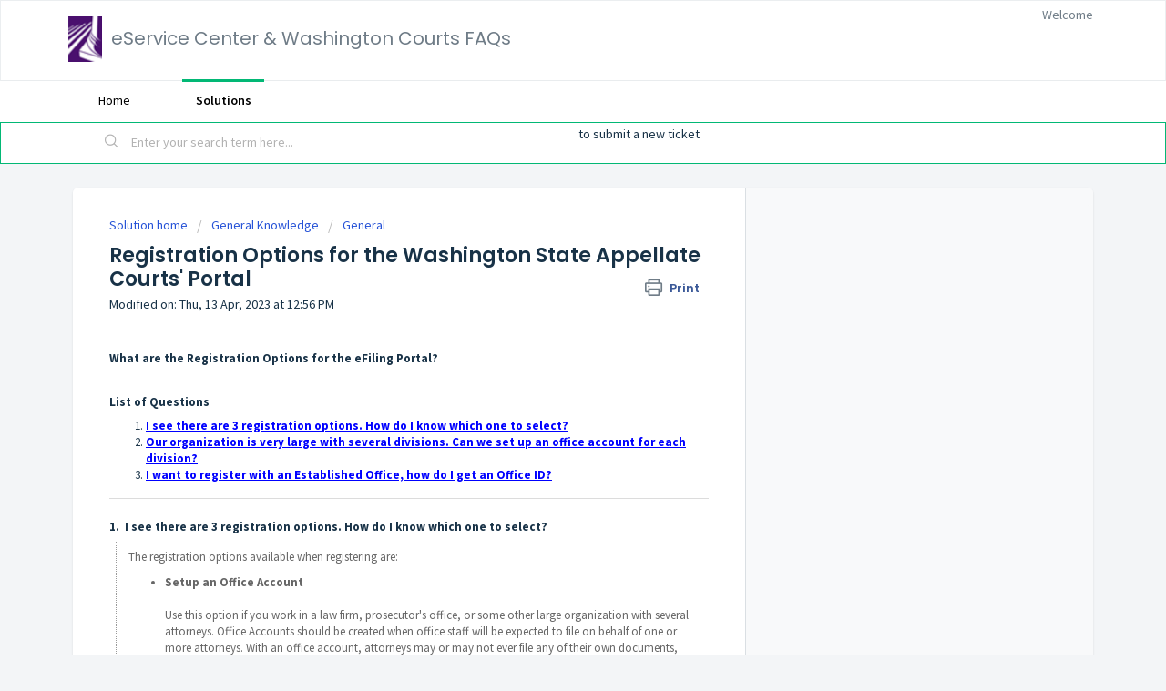

--- FILE ---
content_type: text/html; charset=utf-8
request_url: https://info.courts.wa.gov/support/solutions/articles/72000578396-registration-options-for-the-washington-state-appellate-courts-portal
body_size: 9366
content:
<!DOCTYPE html>
       
        <!--[if lt IE 7]><html class="no-js ie6 dew-dsm-theme " lang="en" dir="ltr" data-date-format="non_us"><![endif]-->       
        <!--[if IE 7]><html class="no-js ie7 dew-dsm-theme " lang="en" dir="ltr" data-date-format="non_us"><![endif]-->       
        <!--[if IE 8]><html class="no-js ie8 dew-dsm-theme " lang="en" dir="ltr" data-date-format="non_us"><![endif]-->       
        <!--[if IE 9]><html class="no-js ie9 dew-dsm-theme " lang="en" dir="ltr" data-date-format="non_us"><![endif]-->       
        <!--[if IE 10]><html class="no-js ie10 dew-dsm-theme " lang="en" dir="ltr" data-date-format="non_us"><![endif]-->       
        <!--[if (gt IE 10)|!(IE)]><!--><html class="no-js  dew-dsm-theme " lang="en" dir="ltr" data-date-format="non_us"><!--<![endif]-->
	<head>
		
		<!-- Title for the page -->
<title> Registration Options for the Washington State Appellate Courts&#39; Portal :  eService Center & Washington Courts FAQs </title>

<!-- Meta information -->

      <meta charset="utf-8" />
      <meta http-equiv="X-UA-Compatible" content="IE=edge,chrome=1" />
      <meta name="description" content= "RN id: 2474, RN SME: Web Services Virginia Neal and Cindy Gonia" />
      <meta name="author" content= "" />
       <meta property="og:title" content="Registration Options for the Washington State Appellate Courts&amp;#39; Portal" />  <meta property="og:url" content="https://info.courts.wa.gov/support/solutions/articles/72000578396-registration-options-for-the-washington-state-appellate-courts-portal" />  <meta property="og:description" content=" What are the Registration Options for the eFiling Portal?        List of Questions   I see there are 3 registration options. How do I know which one to select?  Our organization is very large with several divisions. Can we set up an office accoun..." />  <meta property="og:image" content="https://s3.amazonaws.com/cdn.freshdesk.com/data/helpdesk/attachments/production/72004195311/logo/XNnKIpBSFDtOYXmz6GvYgk1jmy8NZ82ivA.png?X-Amz-Algorithm=AWS4-HMAC-SHA256&amp;amp;X-Amz-Credential=AKIAS6FNSMY2XLZULJPI%2F20260119%2Fus-east-1%2Fs3%2Faws4_request&amp;amp;X-Amz-Date=20260119T095708Z&amp;amp;X-Amz-Expires=604800&amp;amp;X-Amz-SignedHeaders=host&amp;amp;X-Amz-Signature=dd6dd293e641fed921deea413d8657cbad2131ad185ee52d679483865de04c3d" />  <meta property="og:site_name" content="eService Center &amp; Washington Courts FAQs" />  <meta property="og:type" content="article" />  <meta name="twitter:title" content="Registration Options for the Washington State Appellate Courts&amp;#39; Portal" />  <meta name="twitter:url" content="https://info.courts.wa.gov/support/solutions/articles/72000578396-registration-options-for-the-washington-state-appellate-courts-portal" />  <meta name="twitter:description" content=" What are the Registration Options for the eFiling Portal?        List of Questions   I see there are 3 registration options. How do I know which one to select?  Our organization is very large with several divisions. Can we set up an office accoun..." />  <meta name="twitter:image" content="https://s3.amazonaws.com/cdn.freshdesk.com/data/helpdesk/attachments/production/72004195311/logo/XNnKIpBSFDtOYXmz6GvYgk1jmy8NZ82ivA.png?X-Amz-Algorithm=AWS4-HMAC-SHA256&amp;amp;X-Amz-Credential=AKIAS6FNSMY2XLZULJPI%2F20260119%2Fus-east-1%2Fs3%2Faws4_request&amp;amp;X-Amz-Date=20260119T095708Z&amp;amp;X-Amz-Expires=604800&amp;amp;X-Amz-SignedHeaders=host&amp;amp;X-Amz-Signature=dd6dd293e641fed921deea413d8657cbad2131ad185ee52d679483865de04c3d" />  <meta name="twitter:card" content="summary" />  <link rel="canonical" href="https://info.courts.wa.gov/support/solutions/articles/72000578396-registration-options-for-the-washington-state-appellate-courts-portal" /> 

<!-- Responsive setting -->
<link rel="apple-touch-icon" href="https://s3.amazonaws.com/cdn.freshdesk.com/data/helpdesk/attachments/production/72004195337/fav_icon/5m1OBD_H3YA9G9wpAdZ1d7gbvvy7PGZZmg.png" />
        <link rel="apple-touch-icon" sizes="72x72" href="https://s3.amazonaws.com/cdn.freshdesk.com/data/helpdesk/attachments/production/72004195337/fav_icon/5m1OBD_H3YA9G9wpAdZ1d7gbvvy7PGZZmg.png" />
        <link rel="apple-touch-icon" sizes="114x114" href="https://s3.amazonaws.com/cdn.freshdesk.com/data/helpdesk/attachments/production/72004195337/fav_icon/5m1OBD_H3YA9G9wpAdZ1d7gbvvy7PGZZmg.png" />
        <link rel="apple-touch-icon" sizes="144x144" href="https://s3.amazonaws.com/cdn.freshdesk.com/data/helpdesk/attachments/production/72004195337/fav_icon/5m1OBD_H3YA9G9wpAdZ1d7gbvvy7PGZZmg.png" />
        <meta name="viewport" content="width=device-width, initial-scale=1.0, maximum-scale=5.0, user-scalable=yes" /> 
		
		<!-- Adding meta tag for CSRF token -->
		<meta name="csrf-param" content="authenticity_token" />
<meta name="csrf-token" content="pLJM64vxxAs2KA/HvdDUihQkqKrdEFB+9iIFvpwaCMbi+JXIH/FUHnwsMJptAPsv3JPmCe57OrIBaNFgJQIFSA==" />
		<!-- End meta tag for CSRF token -->
		
		<!-- Fav icon for portal -->
		<link rel='shortcut icon' href='https://s3.amazonaws.com/cdn.freshdesk.com/data/helpdesk/attachments/production/72004195337/fav_icon/5m1OBD_H3YA9G9wpAdZ1d7gbvvy7PGZZmg.png' />

		<!-- Base stylesheet -->
 
		<link rel="stylesheet" media="print" href="https://assets9.freshdesk.com/assets/cdn/portal_print-6e04b27f27ab27faab81f917d275d593fa892ce13150854024baaf983b3f4326.css" />
	  		<link rel="stylesheet" media="screen" href="https://assets10.freshdesk.com/assets/cdn/falcon_portal_utils-a58414d6bc8bc6ca4d78f5b3f76522e4970de435e68a5a2fedcda0db58f21600.css" />	

		
		<!-- Theme stylesheet -->

		<link href="/support/theme.css?v=4&amp;d=1667600811" media="screen" rel="stylesheet" type="text/css">

		<!-- Google font url if present -->
		<link href='https://fonts.googleapis.com/css?family=Source+Sans+Pro:regular,italic,600,700,700italic|Poppins:regular,600,700' rel='stylesheet' type='text/css' nonce='0c31P/uO1PEf+5B1HKdIXQ=='>

		<!-- Including default portal based script framework at the top -->
		<script src="https://assets7.freshdesk.com/assets/cdn/portal_head_v2-d07ff5985065d4b2f2826fdbbaef7df41eb75e17b915635bf0413a6bc12fd7b7.js"></script>
		<!-- Including syntexhighlighter for portal -->
		<script src="https://assets2.freshdesk.com/assets/cdn/prism-841b9ba9ca7f9e1bc3cdfdd4583524f65913717a3ab77714a45dd2921531a402.js"></script>

		

		<!-- Access portal settings information via javascript -->
		 <script type="text/javascript">     var portal = {"language":"en","name":" eService Center &amp; Washington Courts FAQs","contact_info":"","current_page_name":"article_view","current_tab":"solutions","vault_service":{"url":"https://vault-service.freshworks.com/data","max_try":2,"product_name":"fd"},"current_account_id":2196460,"preferences":{"bg_color":"#f3f5f7","header_color":"#ffffff","help_center_color":"#f3f5f7","footer_color":"#183247","tab_color":"#ffffff","tab_hover_color":"#02b875","btn_background":"#f3f5f7","btn_primary_background":"#02b875","base_font":"Source Sans Pro","text_color":"#183247","headings_font":"Poppins","headings_color":"#183247","link_color":"#0000ff","link_color_hover":"#0303a3","input_focus_ring_color":"#02B875","non_responsive":"false"},"image_placeholders":{"spacer":"https://assets6.freshdesk.com/assets/misc/spacer.gif","profile_thumb":"https://assets8.freshdesk.com/assets/misc/profile_blank_thumb-4a7b26415585aebbd79863bd5497100b1ea52bab8df8db7a1aecae4da879fd96.jpg","profile_medium":"https://assets2.freshdesk.com/assets/misc/profile_blank_medium-1dfbfbae68bb67de0258044a99f62e94144f1cc34efeea73e3fb85fe51bc1a2c.jpg"},"falcon_portal_theme":true,"current_object_id":72000578396};     var attachment_size = 20;     var blocked_extensions = "";     var allowed_extensions = "";     var store = { 
        ticket: {},
        portalLaunchParty: {} };    store.portalLaunchParty.ticketFragmentsEnabled = false;    store.pod = "us-east-1";    store.region = "US"; </script> 


			
	</head>
	<body>
            	
		
		
		
	<header class="banner">
		<div class="banner-wrapper page">
			<div class="banner-title">
				<a href="https://www.courts.wa.gov/"class='portal-logo'><span class="portal-img"><i></i>
                    <img src='https://s3.amazonaws.com/cdn.freshdesk.com/data/helpdesk/attachments/production/72004195311/logo/XNnKIpBSFDtOYXmz6GvYgk1jmy8NZ82ivA.png' alt="Logo"
                        onerror="default_image_error(this)" data-type="logo" />
                 </span></a>
				<h1 class="ellipsis heading"> eService Center &amp; Washington Courts FAQs</h1>
			</div>
			<nav class="banner-nav">
				 <div class="welcome">Welcome <b></b> </div>  <b><a href="/support/login"><b>Login</b></a></b>
			</nav>
		</div>
	</header>
	<nav class="page-tabs">
		<div class="page no-padding no-header-tabs">
			
				<a data-toggle-dom="#header-tabs" href="#" data-animated="true" class="mobile-icon-nav-menu show-in-mobile"></a>
				<div class="nav-link" id="header-tabs">
					
						
							<a href="/support/home" class="">Home</a>
						
					
						
							<a href="/support/solutions" class="active">Solutions</a>
						
					
				</div>
			
		</div>
	</nav>

<!-- Search and page links for the page -->

	<section class="help-center-sc rounded-6">
		<div class="page no-padding">
		<div class="hc-search">
			<div class="hc-search-c">
				<form class="hc-search-form print--remove" autocomplete="off" action="/support/search/solutions" id="hc-search-form" data-csrf-ignore="true">
	<div class="hc-search-input">
	<label for="support-search-input" class="hide">Enter your search term here...</label>
		<input placeholder="Enter your search term here..." type="text"
			name="term" class="special" value=""
            rel="page-search" data-max-matches="10" id="support-search-input">
	</div>
	<div class="hc-search-button">
		<button class="btn btn-primary" aria-label="Search" type="submit" autocomplete="off">
			<i class="mobile-icon-search hide-tablet"></i>
			<span class="hide-in-mobile">
				Search
			</span>
		</button>
	</div>
</form>
			</div>
		</div>
		<div class="hc-nav ">
			 <nav>  <div class="hide-in-mobile"><a href=/support/login>Login</a> to submit a new ticket</div>   <div>
              <a href="/support/tickets" class="mobile-icon-nav-status check-status ellipsis" title="Check ticket status">
                <span>Check ticket status</span>
              </a>
            </div>  </nav>
		</div>
		</div>
	</section>



<div class="page">
	
	
	<!-- Search and page links for the page -->
	

	<!-- Notification Messages -->
	 <div class="alert alert-with-close notice hide" id="noticeajax"></div> 

	
	<div class="c-wrapper">		
		<section class="main content rounded-6 min-height-on-desktop fc-article-show" id="article-show-72000578396">
	<div class="breadcrumb">
		<a href="/support/solutions"> Solution home </a>
		<a href="/support/solutions/72000268850">General Knowledge</a>
		<a href="/support/solutions/folders/72000394189">General</a>
	</div>
	<b class="page-stamp page-stamp-article">
		<b class="icon-page-article"></b>
	</b>

	<h2 class="heading">Registration Options for the Washington State Appellate Courts&#39; Portal
	 	<a href="#"
            class="solution-print--icon print--remove"
 			title="Print this Article"
 			arial-role="link"
 			arial-label="Print this Article"
			id="print-article"
 		>
			<span class="icon-print"></span>
			<span class="text-print">Print</span>
 		</a>
	</h2>
	
	<p>Modified on: Thu, 13 Apr, 2023 at 12:56 PM</p>
	<hr />
	

	<article class="article-body" id="article-body" rel="image-enlarge">
		<p><strong>What are the Registration Options for the eFiling Portal?<br></strong></p><p><a id="Table_of_Contents" style="TEXT-DECORATION: underline;" name="Table_of_Contents"></a></p><p dir="ltr"><br></p><p><strong dir="ltr" style="FONT-WEIGHT: bold;">List of Questions</strong></p><ol><li><strong style="FONT-WEIGHT: bold;"><a href="#regOptions" style="TEXT-DECORATION: underline;">I see there are 3 registration options. How do I know which one to select?</a></strong></li><li><strong style="FONT-WEIGHT: bold;"><a href="#setOffices" style="TEXT-DECORATION: underline;">Our organization is very large with several divisions. Can we set up an office account for each division?</a></strong></li><li><strong style="FONT-WEIGHT: bold;"><a href="#regOffice" style="TEXT-DECORATION: underline;">I want to register with an Established Office, how do I get an Office ID?</a></strong></li></ol><hr><p><strong dir="ltr">1. &nbsp;I see there are 3 registration options. How do I know which one to select?</strong></p><blockquote dir="ltr">The registration options available when registering are:<br><ul><li dir="ltr"><span style="FONT-WEIGHT: bold;">Setup an Office Account</span><br><br>Use this option if you work in a law firm, prosecutor's office, or some other large organization with several attorneys. Office Accounts should be created when office staff will be expected to file on behalf of one or more attorneys. With an office account, attorneys may or may not ever file any of their own documents, they may rely mostly or entirely on staff to file for them.<br><br>An initial Office Account should be set up by one person in the office who will be designated as the office administrator and who will be responsible for maintaining information on staff working in the office.<br><br>When an Office Account is created it will be assigned an Office ID.<br><br></li><li dir="ltr"><span style="FONT-WEIGHT: bold;">Register with an Established Office</span><br><br>This option should be used only by those who work for an organization that has already set up an Office Account to be used with the Washington State Appellate Courts'.<br><br>In order to use this option, you must have been provided with an Office ID by the Portalâs Office Administrator.<br><br></li><li dir="ltr"><span style="FONT-WEIGHT: bold;">Register as an individual</span><br><br>This option is meant for attorneys who will file documents themselves and who will not be relying on office staff to file for them. Generally speaking this applies to attorneys working in small firms.<br><br>Attorneys who want to do some or all of their own filings, and who work in an organization that has setup and Office Account, may want to Register with an Established Office rather than setting up an Individual Account. Registering with an Office provides the option for office staff to file some files for the attorney if needed, but also allows the attorney to file their own documents if desired. It is the more flexible option.</li></ul><div dir="ltr" style="MARGIN-LEFT: 4em;"><br>Besides attorneys, this option should also be used by the following:<br><ul><li>Court Reporters&nbsp;</li><li>Transcriptionists&nbsp;</li><li>CJC Employees&nbsp;</li><li>Federal Court Employees</li><li>Pro Se Litigants/Participants</li><li>WSBA Employees</li></ul></div></blockquote><p><strong><a href="#Table_of_Contents" style="TEXT-DECORATION: underline; FONT-WEIGHT: normal;">Return to List</a></strong></p><hr><p><a id="setOffices" name="setOffices"></a></p><p dir="ltr" style="MARGIN-RIGHT: 0px;"><strong dir="ltr">2. &nbsp;Our organization is very large with several divisions. Can we set up an office account for each division?</strong></p><blockquote dir="ltr"><strong>Yes.</strong> Just be sure when setting up the office that the Office/Organization Name, the Office Email Address (if used), and the Office Phone Number) are all unique.<br><br>Attorneys that work in more than one division of an organization can be added to more than one Office Account if needed.</blockquote><p dir="ltr"><strong><a href="#Table_of_Contents" style="TEXT-DECORATION: underline; FONT-WEIGHT: normal;">Return to List</a></strong></p><hr><p><a id="regOffice" name="regOffice"></a></p><p dir="ltr" style="MARGIN-RIGHT: 0px;"><strong dir="ltr">3. &nbsp;I want to register with an Established Office, how do I get an Office ID?</strong></p><blockquote dir="ltr">You will need to determine who in your organization may have setup and Office Account. That person will be the office administrator and will have received an email with the Office ID.</blockquote><p dir="ltr"><strong><a href="#Table_of_Contents" style="TEXT-DECORATION: underline; FONT-WEIGHT: normal;">Return to List</a></strong></p><p dir="ltr"><br></p><p dir="ltr">For more resources and eService Answer regarding the Washington State Appellate Courts' Portal or to submit a question to the eService Center Customer Services please visit: &nbsp;<a href="https://info.courts.wa.gov/support/home" rel="noreferrer" target="_blank">eService Center &amp; Washington Courts</a>.&nbsp;</p><p><br></p><p dir="ltr">&nbsp;</p><p>RN id: 2474</p>
	</article>

	<hr />	
		

		<p class="article-vote" id="voting-container" 
											data-user-id="" 
											data-article-id="72000578396"
											data-language="en">
										Did you find it helpful?<span data-href="/support/solutions/articles/72000578396/thumbs_up" class="vote-up a-link" id="article_thumbs_up" 
									data-remote="true" data-method="put" data-update="#voting-container" 
									data-user-id=""
									data-article-id="72000578396"
									data-language="en"
									data-update-with-message="Glad we could be helpful. Thanks for the feedback.">
								Yes</span><span class="vote-down-container"><span data-href="/support/solutions/articles/72000578396/thumbs_down" class="vote-down a-link" id="article_thumbs_down" 
									data-remote="true" data-method="put" data-update="#vote-feedback-form" 
									data-user-id=""
									data-article-id="72000578396"
									data-language="en"
									data-hide-dom="#voting-container" data-show-dom="#vote-feedback-container">
								No</span></span></p><a class="hide a-link" id="vote-feedback-form-link" data-hide-dom="#vote-feedback-form-link" data-show-dom="#vote-feedback-container">Send feedback</a><div id="vote-feedback-container"class="hide">	<div class="lead">Sorry we couldn't be helpful. Help us improve this article with your feedback.</div>	<div id="vote-feedback-form">		<div class="sloading loading-small loading-block"></div>	</div></div>
		
</section>
<section class="sidebar content rounded-6 fc-related-articles">
	<div id="related_articles"><div class="cs-g-c"><section class="article-list"><h3 class="list-lead">Related Articles</h3><ul rel="remote" 
			data-remote-url="/support/search/articles/72000578396/related_articles?container=related_articles&limit=10" 
			id="related-article-list"></ul></section></div></div>
</section>

<script nonce="0c31P/uO1PEf+5B1HKdIXQ==">
	['click', 'keypress'].forEach(function eventsCallback(event) {
		document.getElementById('print-article').addEventListener(event, function (e) {
			if (event === 'keypress' && e.key !== 'Enter') return;
			e.preventDefault();
			print();
		});
	});
</script>

	</div>
	

	

</div>

	<footer class="footer rounded-6">
		<nav class="footer-links page no-padding">
			
					
						<a href="/support/home" class="">Home</a>
					
						<a href="/support/solutions" class="active">Solutions</a>
					
			
			
			  <a href="#portal-cookie-info" rel="freshdialog" data-lazy-load="true" class="cookie-link"
        data-width="450px" title="Why we love Cookies" data-template-footer="">
        Cookie policy
      </a> <div id="portal-cookie-info" class="hide"><textarea>
        <p>We use cookies to try and give you a better experience in Freshdesk. </p>
        <p>You can learn more about what kind of cookies we use, why, and how from our <a href="https://www.freshworks.com/privacy/" target="_blank" rel="nofollow">Privacy Policy</a>. If you hate cookies, or are just on a diet, you can disable them altogether too. Just note that the Freshdesk service is pretty big on some cookies (we love the choco-chip ones), and some portions of Freshdesk may not work properly if you disable cookies.</p>
        <p>We’ll also assume you agree to the way we use cookies and are ok with it as described in our <a href="https://www.freshworks.com/privacy/" target="_blank" rel="nofollow">Privacy Policy</a>, unless you choose to disable them altogether through your browser.</p>
      </textarea></div> 
		</nav>
	</footer>
	  <div class="copyright">
        <a href=https://www.freshworks.com/freshdesk/?utm_source=portal&utm_medium=reflink&utm_campaign=portal_reflink target="_blank" rel="nofollow"> Help Desk Software </a>
        by Freshdesk
      </div> 


<script>
jQuery('a[href*="/support/tickets/new"],a[href*="/support/tickets"]').hide()

</script>



			<script src="https://assets5.freshdesk.com/assets/cdn/portal_bottom-0fe88ce7f44d512c644a48fda3390ae66247caeea647e04d017015099f25db87.js"></script>

		<script src="https://assets2.freshdesk.com/assets/cdn/redactor-642f8cbfacb4c2762350a557838bbfaadec878d0d24e9a0d8dfe90b2533f0e5d.js"></script> 
		<script src="https://assets7.freshdesk.com/assets/cdn/lang/en-4a75f878b88f0e355c2d9c4c8856e16e0e8e74807c9787aaba7ef13f18c8d691.js"></script>
		<!-- for i18n-js translations -->
  		<script src="https://assets2.freshdesk.com/assets/cdn/i18n/portal/en-7dc3290616af9ea64cf8f4a01e81b2013d3f08333acedba4871235237937ee05.js"></script>
		<!-- Including default portal based script at the bottom -->
		<script nonce="0c31P/uO1PEf+5B1HKdIXQ==">
//<![CDATA[
	
	jQuery(document).ready(function() {
					
		// Setting the locale for moment js
		moment.lang('en');

		var validation_meassages = {"required":"This field is required.","remote":"Please fix this field.","email":"Please enter a valid email address.","url":"Please enter a valid URL.","date":"Please enter a valid date.","dateISO":"Please enter a valid date ( ISO ).","number":"Please enter a valid number.","digits":"Please enter only digits.","creditcard":"Please enter a valid credit card number.","equalTo":"Please enter the same value again.","two_decimal_place_warning":"Value cannot have more than 2 decimal digits","select2_minimum_limit":"Please type %{char_count} or more letters","select2_maximum_limit":"You can only select %{limit} %{container}","maxlength":"Please enter no more than {0} characters.","minlength":"Please enter at least {0} characters.","rangelength":"Please enter a value between {0} and {1} characters long.","range":"Please enter a value between {0} and {1}.","max":"Please enter a value less than or equal to {0}.","min":"Please enter a value greater than or equal to {0}.","select2_maximum_limit_jq":"You can only select {0} {1}","facebook_limit_exceed":"Your Facebook reply was over 8000 characters. You'll have to be more clever.","messenger_limit_exceeded":"Oops! You have exceeded Messenger Platform's character limit. Please modify your response.","not_equal_to":"This element should not be equal to","email_address_invalid":"One or more email addresses are invalid.","twitter_limit_exceed":"Oops! You have exceeded Twitter's character limit. You'll have to modify your response.","password_does_not_match":"The passwords don't match. Please try again.","valid_hours":"Please enter a valid hours.","reply_limit_exceed":"Your reply was over 2000 characters. You'll have to be more clever.","url_format":"Invalid URL format","url_without_slash":"Please enter a valid URL without '/'","link_back_url":"Please enter a valid linkback URL","requester_validation":"Please enter a valid requester details or <a href=\"#\" id=\"add_requester_btn_proxy\">add new requester.</a>","agent_validation":"Please enter valid agent details","email_or_phone":"Please enter a Email or Phone Number","upload_mb_limit":"Upload exceeds the available 15MB limit","invalid_image":"Invalid image format","atleast_one_role":"At least one role is required for the agent","invalid_time":"Invalid time.","remote_fail":"Remote validation failed","trim_spaces":"Auto trim of leading & trailing whitespace","hex_color_invalid":"Please enter a valid hex color value.","name_duplication":"The name already exists.","invalid_value":"Invalid value","invalid_regex":"Invalid Regular Expression","same_folder":"Cannot move to the same folder.","maxlength_255":"Please enter less than 255 characters","decimal_digit_valid":"Value cannot have more than 2 decimal digits","atleast_one_field":"Please fill at least {0} of these fields.","atleast_one_portal":"Select atleast one portal.","custom_header":"Please type custom header in the format -  header : value","same_password":"Should be same as Password","select2_no_match":"No matching %{container} found","integration_no_match":"no matching data...","time":"Please enter a valid time","valid_contact":"Please add a valid contact","field_invalid":"This field is invalid","select_atleast_one":"Select at least one option.","ember_method_name_reserved":"This name is reserved and cannot be used. Please choose a different name."}	

		jQuery.extend(jQuery.validator.messages, validation_meassages );


		jQuery(".call_duration").each(function () {
			var format,time;
			if (jQuery(this).data("time") === undefined) { return; }
			if(jQuery(this).hasClass('freshcaller')){ return; }
			time = jQuery(this).data("time");
			if (time>=3600) {
			 format = "hh:mm:ss";
			} else {
				format = "mm:ss";
			}
			jQuery(this).html(time.toTime(format));
		});
	});

	// Shortcuts variables
	var Shortcuts = {"global":{"help":"?","save":"mod+return","cancel":"esc","search":"/","status_dialog":"mod+alt+return","save_cuctomization":"mod+shift+s"},"app_nav":{"dashboard":"g d","tickets":"g t","social":"g e","solutions":"g s","forums":"g f","customers":"g c","reports":"g r","admin":"g a","ticket_new":"g n","compose_email":"g m"},"pagination":{"previous":"alt+left","next":"alt+right","alt_previous":"j","alt_next":"k"},"ticket_list":{"ticket_show":"return","select":"x","select_all":"shift+x","search_view":"v","show_description":"space","unwatch":"w","delete":"#","pickup":"@","spam":"!","close":"~","silent_close":"alt+shift+`","undo":"z","reply":"r","forward":"f","add_note":"n","scenario":"s"},"ticket_detail":{"toggle_watcher":"w","reply":"r","forward":"f","add_note":"n","close":"~","silent_close":"alt+shift+`","add_time":"m","spam":"!","delete":"#","show_activities_toggle":"}","properties":"p","expand":"]","undo":"z","select_watcher":"shift+w","go_to_next":["j","down"],"go_to_previous":["k","up"],"scenario":"s","pickup":"@","collaboration":"d"},"social_stream":{"search":"s","go_to_next":["j","down"],"go_to_previous":["k","up"],"open_stream":["space","return"],"close":"esc","reply":"r","retweet":"shift+r"},"portal_customizations":{"preview":"mod+shift+p"},"discussions":{"toggle_following":"w","add_follower":"shift+w","reply_topic":"r"}};
	
	// Date formats
	var DATE_FORMATS = {"non_us":{"moment_date_with_week":"ddd, D MMM, YYYY","datepicker":"d M, yy","datepicker_escaped":"d M yy","datepicker_full_date":"D, d M, yy","mediumDate":"d MMM, yyyy"},"us":{"moment_date_with_week":"ddd, MMM D, YYYY","datepicker":"M d, yy","datepicker_escaped":"M d yy","datepicker_full_date":"D, M d, yy","mediumDate":"MMM d, yyyy"}};

	var lang = { 
		loadingText: "Please Wait...",
		viewAllTickets: "View all tickets"
	};


//]]>
</script> 

		

		<img src='/support/solutions/articles/72000578396-registration-options-for-the-washington-state-appellate-courts-portal/hit' alt='Article views count' aria-hidden='true'/>
		<script type="text/javascript">
     		I18n.defaultLocale = "en";
     		I18n.locale = "en";
		</script>
			
    	


		<!-- Include dynamic input field script for signup and profile pages (Mint theme) -->

	</body>
</html>
